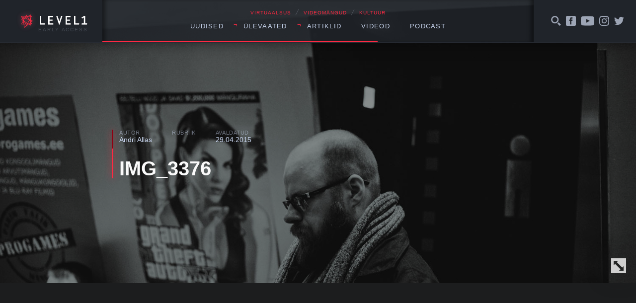

--- FILE ---
content_type: text/html; charset=UTF-8
request_url: https://level1.ee/2015/04/galerii-mangudeoo-kevad-2015-marianne-ubaleht/img_3376/
body_size: 8653
content:
<!DOCTYPE html>
<html lang="et">
<head>
	<meta charset="UTF-8">
	

	<meta name="viewport" content="width=device-width, initial-scale=1">
	<link rel="apple-touch-icon" sizes="180x180" href="https://level1.ee/wp-content/themes/l1-jc-denton/images/favicons/apple-touch-icon.png?v=PYEqxpp0KA">
	<link rel="icon" type="image/png" href="https://level1.ee/wp-content/themes/l1-jc-denton/images/favicons/favicon-32x32.png?v=PYEqxpp0KA" sizes="32x32">
	<link rel="icon" type="image/png" href="https://level1.ee/wp-content/themes/l1-jc-denton/images/favicons/favicon-16x16.png?v=PYEqxpp0KA" sizes="16x16">
	<link rel="manifest" href="https://level1.ee/wp-content/themes/l1-jc-denton/images/favicons/manifest.json?v=PYEqxpp0KA">
	<link rel="mask-icon" href="https://level1.ee/wp-content/themes/l1-jc-denton/images/favicons/safari-pinned-tab.svg?v=PYEqxpp0KA" color="#ff2942">
	<link rel="shortcut icon" href="https://level1.ee/wp-content/themes/l1-jc-denton/images/favicons/favicon.ico?v=PYEqxpp0KA">
	<meta name="apple-mobile-web-app-title" content="Level1">
	<meta name="application-name" content="Level1">
	<meta name="msapplication-config" content="https://level1.ee/wp-content/themes/l1-jc-denton/images/favicons/browserconfig.xml?v=PYEqxpp0KA">
	<meta name="theme-color" content="#ffffff">

	<meta name='robots' content='index, follow, max-image-preview:large, max-snippet:-1, max-video-preview:-1' />

	<!-- This site is optimized with the Yoast SEO plugin v26.7 - https://yoast.com/wordpress/plugins/seo/ -->
	<title>IMG_3376 - Level1</title>
	<link rel="canonical" href="https://level1.ee/2015/04/galerii-mangudeoo-kevad-2015-marianne-ubaleht/img_3376/" />
	<meta property="og:locale" content="et_EE" />
	<meta property="og:type" content="article" />
	<meta property="og:title" content="IMG_3376 - Level1" />
	<meta property="og:url" content="https://level1.ee/2015/04/galerii-mangudeoo-kevad-2015-marianne-ubaleht/img_3376/" />
	<meta property="og:site_name" content="Level1" />
	<meta property="article:publisher" content="https://www.facebook.com/level1.ee" />
	<meta property="og:image" content="https://level1.ee/2015/04/galerii-mangudeoo-kevad-2015-marianne-ubaleht/img_3376" />
	<meta property="og:image:width" content="1500" />
	<meta property="og:image:height" content="1000" />
	<meta property="og:image:type" content="image/jpeg" />
	<script type="application/ld+json" class="yoast-schema-graph">{"@context":"https://schema.org","@graph":[{"@type":"WebPage","@id":"https://level1.ee/2015/04/galerii-mangudeoo-kevad-2015-marianne-ubaleht/img_3376/","url":"https://level1.ee/2015/04/galerii-mangudeoo-kevad-2015-marianne-ubaleht/img_3376/","name":"IMG_3376 - Level1","isPartOf":{"@id":"https://level1.ee/#website"},"primaryImageOfPage":{"@id":"https://level1.ee/2015/04/galerii-mangudeoo-kevad-2015-marianne-ubaleht/img_3376/#primaryimage"},"image":{"@id":"https://level1.ee/2015/04/galerii-mangudeoo-kevad-2015-marianne-ubaleht/img_3376/#primaryimage"},"thumbnailUrl":"https://level1.ee/wp-content/uploads/2015/04/IMG_3376.jpg","datePublished":"2015-04-29T10:36:11+00:00","breadcrumb":{"@id":"https://level1.ee/2015/04/galerii-mangudeoo-kevad-2015-marianne-ubaleht/img_3376/#breadcrumb"},"inLanguage":"et","potentialAction":[{"@type":"ReadAction","target":["https://level1.ee/2015/04/galerii-mangudeoo-kevad-2015-marianne-ubaleht/img_3376/"]}]},{"@type":"ImageObject","inLanguage":"et","@id":"https://level1.ee/2015/04/galerii-mangudeoo-kevad-2015-marianne-ubaleht/img_3376/#primaryimage","url":"https://level1.ee/wp-content/uploads/2015/04/IMG_3376.jpg","contentUrl":"https://level1.ee/wp-content/uploads/2015/04/IMG_3376.jpg","width":1500,"height":1000},{"@type":"BreadcrumbList","@id":"https://level1.ee/2015/04/galerii-mangudeoo-kevad-2015-marianne-ubaleht/img_3376/#breadcrumb","itemListElement":[{"@type":"ListItem","position":1,"name":"Galerii: MängudeÖÖ kevad 2015 / Marianne Ubaleht","item":"https://level1.ee/2015/04/galerii-mangudeoo-kevad-2015-marianne-ubaleht/"},{"@type":"ListItem","position":2,"name":"IMG_3376"}]},{"@type":"WebSite","@id":"https://level1.ee/#website","url":"https://level1.ee/","name":"Level1","description":"Virtuaalsus, videom&auml;ngud ja kultuur","potentialAction":[{"@type":"SearchAction","target":{"@type":"EntryPoint","urlTemplate":"https://level1.ee/?s={search_term_string}"},"query-input":{"@type":"PropertyValueSpecification","valueRequired":true,"valueName":"search_term_string"}}],"inLanguage":"et"}]}</script>
	<!-- / Yoast SEO plugin. -->


<link rel='dns-prefetch' href='//stats.wp.com' />
<link rel="alternate" type="application/rss+xml" title="Level1 &raquo; IMG_3376 Kommentaaride RSS" href="https://level1.ee/2015/04/galerii-mangudeoo-kevad-2015-marianne-ubaleht/img_3376/feed/" />
<link rel="alternate" title="oEmbed (JSON)" type="application/json+oembed" href="https://level1.ee/wp-json/oembed/1.0/embed?url=https%3A%2F%2Flevel1.ee%2F2015%2F04%2Fgalerii-mangudeoo-kevad-2015-marianne-ubaleht%2Fimg_3376%2F" />
<link rel="alternate" title="oEmbed (XML)" type="text/xml+oembed" href="https://level1.ee/wp-json/oembed/1.0/embed?url=https%3A%2F%2Flevel1.ee%2F2015%2F04%2Fgalerii-mangudeoo-kevad-2015-marianne-ubaleht%2Fimg_3376%2F&#038;format=xml" />
<style id='wp-img-auto-sizes-contain-inline-css' type='text/css'>
img:is([sizes=auto i],[sizes^="auto," i]){contain-intrinsic-size:3000px 1500px}
/*# sourceURL=wp-img-auto-sizes-contain-inline-css */
</style>
<style id='wp-emoji-styles-inline-css' type='text/css'>

	img.wp-smiley, img.emoji {
		display: inline !important;
		border: none !important;
		box-shadow: none !important;
		height: 1em !important;
		width: 1em !important;
		margin: 0 0.07em !important;
		vertical-align: -0.1em !important;
		background: none !important;
		padding: 0 !important;
	}
/*# sourceURL=wp-emoji-styles-inline-css */
</style>
<style id='wp-block-library-inline-css' type='text/css'>
:root{--wp-block-synced-color:#7a00df;--wp-block-synced-color--rgb:122,0,223;--wp-bound-block-color:var(--wp-block-synced-color);--wp-editor-canvas-background:#ddd;--wp-admin-theme-color:#007cba;--wp-admin-theme-color--rgb:0,124,186;--wp-admin-theme-color-darker-10:#006ba1;--wp-admin-theme-color-darker-10--rgb:0,107,160.5;--wp-admin-theme-color-darker-20:#005a87;--wp-admin-theme-color-darker-20--rgb:0,90,135;--wp-admin-border-width-focus:2px}@media (min-resolution:192dpi){:root{--wp-admin-border-width-focus:1.5px}}.wp-element-button{cursor:pointer}:root .has-very-light-gray-background-color{background-color:#eee}:root .has-very-dark-gray-background-color{background-color:#313131}:root .has-very-light-gray-color{color:#eee}:root .has-very-dark-gray-color{color:#313131}:root .has-vivid-green-cyan-to-vivid-cyan-blue-gradient-background{background:linear-gradient(135deg,#00d084,#0693e3)}:root .has-purple-crush-gradient-background{background:linear-gradient(135deg,#34e2e4,#4721fb 50%,#ab1dfe)}:root .has-hazy-dawn-gradient-background{background:linear-gradient(135deg,#faaca8,#dad0ec)}:root .has-subdued-olive-gradient-background{background:linear-gradient(135deg,#fafae1,#67a671)}:root .has-atomic-cream-gradient-background{background:linear-gradient(135deg,#fdd79a,#004a59)}:root .has-nightshade-gradient-background{background:linear-gradient(135deg,#330968,#31cdcf)}:root .has-midnight-gradient-background{background:linear-gradient(135deg,#020381,#2874fc)}:root{--wp--preset--font-size--normal:16px;--wp--preset--font-size--huge:42px}.has-regular-font-size{font-size:1em}.has-larger-font-size{font-size:2.625em}.has-normal-font-size{font-size:var(--wp--preset--font-size--normal)}.has-huge-font-size{font-size:var(--wp--preset--font-size--huge)}.has-text-align-center{text-align:center}.has-text-align-left{text-align:left}.has-text-align-right{text-align:right}.has-fit-text{white-space:nowrap!important}#end-resizable-editor-section{display:none}.aligncenter{clear:both}.items-justified-left{justify-content:flex-start}.items-justified-center{justify-content:center}.items-justified-right{justify-content:flex-end}.items-justified-space-between{justify-content:space-between}.screen-reader-text{border:0;clip-path:inset(50%);height:1px;margin:-1px;overflow:hidden;padding:0;position:absolute;width:1px;word-wrap:normal!important}.screen-reader-text:focus{background-color:#ddd;clip-path:none;color:#444;display:block;font-size:1em;height:auto;left:5px;line-height:normal;padding:15px 23px 14px;text-decoration:none;top:5px;width:auto;z-index:100000}html :where(.has-border-color){border-style:solid}html :where([style*=border-top-color]){border-top-style:solid}html :where([style*=border-right-color]){border-right-style:solid}html :where([style*=border-bottom-color]){border-bottom-style:solid}html :where([style*=border-left-color]){border-left-style:solid}html :where([style*=border-width]){border-style:solid}html :where([style*=border-top-width]){border-top-style:solid}html :where([style*=border-right-width]){border-right-style:solid}html :where([style*=border-bottom-width]){border-bottom-style:solid}html :where([style*=border-left-width]){border-left-style:solid}html :where(img[class*=wp-image-]){height:auto;max-width:100%}:where(figure){margin:0 0 1em}html :where(.is-position-sticky){--wp-admin--admin-bar--position-offset:var(--wp-admin--admin-bar--height,0px)}@media screen and (max-width:600px){html :where(.is-position-sticky){--wp-admin--admin-bar--position-offset:0px}}
/*wp_block_styles_on_demand_placeholder:696eb17435fd2*/
/*# sourceURL=wp-block-library-inline-css */
</style>
<style id='classic-theme-styles-inline-css' type='text/css'>
/*! This file is auto-generated */
.wp-block-button__link{color:#fff;background-color:#32373c;border-radius:9999px;box-shadow:none;text-decoration:none;padding:calc(.667em + 2px) calc(1.333em + 2px);font-size:1.125em}.wp-block-file__button{background:#32373c;color:#fff;text-decoration:none}
/*# sourceURL=/wp-includes/css/classic-themes.min.css */
</style>
<link rel='stylesheet' id='fonts-css' href='//cloud.typenetwork.com/projects/388/fontface.css/?ver=0.0.1' type='text/css' media='screen' />
<link rel='stylesheet' id='global-styles-css-css' href='https://level1.ee/wp-content/themes/l1-jc-denton/styles/css/global.css?ver=20251218' type='text/css' media='screen' />
<script type="text/javascript" src="https://level1.ee/wp-includes/js/jquery/jquery.min.js?ver=3.7.1" id="jquery-core-js"></script>
<script type="text/javascript" src="https://level1.ee/wp-includes/js/jquery/jquery-migrate.min.js?ver=3.4.1" id="jquery-migrate-js"></script>
<script type="text/javascript" src="//cdnjs.cloudflare.com/ajax/libs/fitvids/1.1.0/jquery.fitvids.min.js?ver=1.1.0" id="fitvids-js"></script>
<script type="text/javascript" src="https://level1.ee/wp-content/themes/l1-jc-denton/scripts/vendor/jquery.magnific-popup.min.js?ver=1.1.0" id="magnific-popup-js"></script>
<script type="text/javascript" src="//cdnjs.cloudflare.com/ajax/libs/jquery.sticky/1.0.3/jquery.sticky.min.js?ver=1.0.3" id="sticky-js"></script>
<script type="text/javascript" src="https://cdnjs.cloudflare.com/ajax/libs/jquery.perfect-scrollbar/0.6.13/js/perfect-scrollbar.jquery.min.js?ver=0.6.13" id="scrollbar-js"></script>
<link rel="https://api.w.org/" href="https://level1.ee/wp-json/" /><link rel="alternate" title="JSON" type="application/json" href="https://level1.ee/wp-json/wp/v2/media/16869" /><link rel="EditURI" type="application/rsd+xml" title="RSD" href="https://level1.ee/xmlrpc.php?rsd" />
<meta name="generator" content="WordPress 6.9" />
<link rel='shortlink' href='https://level1.ee/?p=16869' />
	<style>img#wpstats{display:none}</style>
		
<!-- Meta Pixel Code -->
<script type='text/javascript'>
!function(f,b,e,v,n,t,s){if(f.fbq)return;n=f.fbq=function(){n.callMethod?
n.callMethod.apply(n,arguments):n.queue.push(arguments)};if(!f._fbq)f._fbq=n;
n.push=n;n.loaded=!0;n.version='2.0';n.queue=[];t=b.createElement(e);t.async=!0;
t.src=v;s=b.getElementsByTagName(e)[0];s.parentNode.insertBefore(t,s)}(window,
document,'script','https://connect.facebook.net/en_US/fbevents.js');
</script>
<!-- End Meta Pixel Code -->
<script type='text/javascript'>var url = window.location.origin + '?ob=open-bridge';
            fbq('set', 'openbridge', '311419892869495', url);
fbq('init', '311419892869495', {}, {
    "agent": "wordpress-6.9-4.1.5"
})</script><script type='text/javascript'>
    fbq('track', 'PageView', []);
  </script>		<style type="text/css" id="wp-custom-css">
			.facebook-responsive {
    overflow:hidden;
    padding-bottom:56.25%;
    position:relative;
    height:0;
}

.facebook-responsive iframe {
    left:0;
    top:0;
    height:100%;
    width:100%;
    position:absolute;
}

.tiled-gallery .gallery-row {
	margin: 0 auto;
}

.gallery.gallery-size-full.gallery-columns-9 .gallery-item {
	padding: 0 !important;
}

.gallery.gallery-size-full.gallery-columns-9 .gallery-item:hover {
	position: relative;
	z-index: 150;
}

.gallery.gallery-size-full.gallery-columns-9 .gallery-item .gallery-icon {
	padding-bottom: 100% !important;
	overflow: hidden;
	position: relative;
	margin: 2px;
}

.gallery.gallery-size-full.gallery-columns-9 .gallery-item .gallery-icon a {
	position: absolute;
	top: 0;
	right: 0;
	left: 0;
	bottom: 0;
}

.gallery.gallery-size-full.gallery-columns-9 .gallery-item .gallery-icon a img {
	height: 100%;
	width: 100%;
	object-fit: cover;
	object-position: center;
}

.gallery.gallery-size-full.gallery-columns-9 .gallery-item .wp-caption-text {
	display: none;
}		</style>
		</head>
	<!-- Google tag (gtag.js) -->
	<script async src="https://www.googletagmanager.com/gtag/js?id=G-2Z5B01ERCC"></script>
	<script>
	window.dataLayer = window.dataLayer || [];
	function gtag(){dataLayer.push(arguments);}
	gtag('js', new Date());

	gtag('config', 'G-2Z5B01ERCC');
	</script>
		<body class="attachment wp-singular attachment-template-default single single-attachment postid-16869 attachmentid-16869 attachment-jpeg wp-theme-l1-jc-denton">
	

<header class="global-header">

	<div class="wrap">
		<div class="global-header__left">

			<a href="https://level1.ee" class="global-header__logo">
				<img src="https://level1.ee/wp-content/themes/l1-jc-denton/images/level1-logo.svg" alt="Level1">
				<span title="Vajame abikäsi meie veebi arendmisel, kirjuta levelup@level1.ee">Early access</span>
			</a>

		</div>
		<!-- /.global-header__left -->

		<div class="global-header__center">
			<div>

				<div class="global-header__caption">
					<p>VIRTUAALSUS <span>╱</span> VIDEOMÄNGUD <span>╱</span> KULTUUR</p>
				</div>

				<nav class="global-header__nav"><ul id="menu-peamenuu" class=""><li id="menu-item-11200" class="menu-item menu-item-type-taxonomy menu-item-object-category menu-item-11200"><a href="https://level1.ee/rubriik/uudis/">Uudised</a></li>
<li id="menu-item-11201" class="menu-item menu-item-type-custom menu-item-object-custom menu-item-has-children menu-item-11201"><a>Ülevaated</a>
<ul class="sub-menu">
	<li id="menu-item-11202" class="menu-item menu-item-type-taxonomy menu-item-object-category menu-item-11202"><a href="https://level1.ee/rubriik/mangitud/">Mängitud</a></li>
	<li id="menu-item-11203" class="menu-item menu-item-type-taxonomy menu-item-object-category menu-item-11203"><a href="https://level1.ee/rubriik/proovitud/">Proovitud</a></li>
</ul>
</li>
<li id="menu-item-11204" class="menu-item menu-item-type-custom menu-item-object-custom menu-item-has-children menu-item-11204"><a>Artiklid</a>
<ul class="sub-menu">
	<li id="menu-item-11205" class="menu-item menu-item-type-taxonomy menu-item-object-category menu-item-11205"><a href="https://level1.ee/rubriik/arvamus/">Arvamus</a></li>
	<li id="menu-item-11209" class="menu-item menu-item-type-taxonomy menu-item-object-post_tag menu-item-11209"><a href="https://level1.ee/tag/akadeemiline/">Akadeemiline</a></li>
	<li id="menu-item-11206" class="menu-item menu-item-type-taxonomy menu-item-object-category menu-item-11206"><a href="https://level1.ee/rubriik/intervjuu/">Intervjuu</a></li>
</ul>
</li>
<li id="menu-item-11207" class="menu-item menu-item-type-taxonomy menu-item-object-post_tag menu-item-11207"><a href="https://level1.ee/tag/video/">Videod</a></li>
<li id="menu-item-12685" class="menu-item menu-item-type-taxonomy menu-item-object-post_tag menu-item-12685"><a href="https://level1.ee/tag/podcast/">Podcast</a></li>
</ul></nav>				<button class="menu-trigger">Menüü</button>


			</div>

		</div>
		<!-- /.global-header__center -->

		<div class="global-header__right">

			<div class="global-header__alt-menu">
				<ul>
					<li>
						<a href="#" class="js-toggle-search">
							<svg class="icon">
								<use xlink:href="https://level1.ee/wp-content/themes/l1-jc-denton/images/icons/dist/icons.svg#search-icon"/>
							</svg>
						</a>
					</li>
					<li>
						<a href="https://www.facebook.com/level1.ee/">
							<svg class="icon">
								<use xlink:href="https://level1.ee/wp-content/themes/l1-jc-denton/images/icons/dist/icons.svg#facebook-icon"/>
							</svg>
						</a>
					</li>
					<li>
						<a href="https://www.youtube.com/user/level1ee">
							<svg class="icon icon--youtube">
								<use xlink:href="https://level1.ee/wp-content/themes/l1-jc-denton/images/icons/dist/icons.svg#youtube-icon"/>
							</svg>
						</a>
					</li>
					<li>
						<a href="https://www.instagram.com/level1.ee/">
							<svg class="icon">
								<use xlink:href="https://level1.ee/wp-content/themes/l1-jc-denton/images/icons/dist/icons.svg#instagram-icon"/>
							</svg>
						</a>
					</li>
					<li>
						<a href="https://twitter.com/level1ee">
							<svg class="icon">
								<use xlink:href="https://level1.ee/wp-content/themes/l1-jc-denton/images/icons/dist/icons.svg#twitter-icon"/>
							</svg>
						</a>
					</li>
					<!-- <li>
						<a href="#">
							<svg class="icon">
								<use xlink:href="https://level1.ee/wp-content/themes/l1-jc-denton/images/icons/dist/icons.svg#search-icon"/>
							</svg>
						</a>
					</li> -->
				</ul>
			</div>
			<!-- /.global-header__additional-menu -->

		</div>
		<!-- /.global-header__right -->

	</div>
	<!-- /.wrap -->

	<div class="search-dropdown">

		<form role="search" method="get" class="search-form" action="https://level1.ee/">
			<label>
				<input type="search" class="search-form__field" placeholder="Otsime mida..." value="" name="s" />
			</label>
			<input type="submit" class="search-form__submit" value="Otsi" />
		</form>

	</div>


	<div class="progressbar">
		<div class="wrap">
			<div class="global-header__progress-left"></div>
			<div class="global-header__progress-center">
				<div class="global-header__progress-container">
					<div class="global-header__progress-bar"></div>
				</div>
			</div>
			<div class="global-header__progress-right"></div>
		</div>
	</div>

</header>

<div class="main-content">



	
		<article class="single-post post-16869 attachment type-attachment status-inherit hentry">

			<div class="single-post__header" style="background-image: url('https://level1.ee/wp-content/uploads/2015/04/IMG_3376.jpg');">
	<div class="wrap wrap--narrow">

		<div class="post-title-block post-title-block--hero">

			<ul class="post-title-block__meta">
				<li>
					<span class="post-title-block__meta-label">Autor</span>
					<a href="https://level1.ee/author/andri/" class="post-author">
						Andri Allas					</a>
				</li>
				<li>
					<span class="post-title-block__meta-label">Rubriik</span>
									</li>
				<li>
					<span class="post-title-block__meta-label">Avaldatud</span>
					<time class="single-post-pubdate">29.04.2015</time>
				</li>
			</ul>

			<h1 class="post-title-block__title"><a href="https://level1.ee/2015/04/galerii-mangudeoo-kevad-2015-marianne-ubaleht/img_3376/">IMG_3376</a></h1>
		</div>
		<!-- /.wrap -->
	</div>
	<!-- /.post-title-block -->
	<button class="single-post__header-reveal js-reveal-header">
		<svg class="icon">
			<use xlink:href="https://level1.ee/wp-content/themes/l1-jc-denton/images/icons/dist/icons.svg#enlarge-icon"/>
		</svg>
	</button>
</div>

			<div class="single-post__content">
				<div class="wrap wrap--narrow">

					
<div class="sharer">
	<ul>
		<li class="sharer__item sharer__item--fb">
			<a href="https://www.facebook.com/sharer/sharer.php?u=https://level1.ee/2015/04/galerii-mangudeoo-kevad-2015-marianne-ubaleht/img_3376/">
				<svg class="icon">
					<use xlink:href="https://level1.ee/wp-content/themes/l1-jc-denton/images/icons/dist/icons.svg#facebook-icon"/>
				</svg>
				Jaga
			</a>
		</li>
		<li class="sharer__item sharer__item--twitter">
			<a href="https://twitter.com/intent/tweet/?text=IMG_3376&url=https://level1.ee/2015/04/galerii-mangudeoo-kevad-2015-marianne-ubaleht/img_3376/&via=level1ee">
				<svg class="icon">
					<use xlink:href="https://level1.ee/wp-content/themes/l1-jc-denton/images/icons/dist/icons.svg#twitter-icon"/>
				</svg>
				Säutsu
			</a>
		</li>
		<li>
			<a href="mailto:?subject=Soovitus&body=https://level1.ee/2015/04/galerii-mangudeoo-kevad-2015-marianne-ubaleht/img_3376/">
				<svg class="icon">
					<use xlink:href="https://level1.ee/wp-content/themes/l1-jc-denton/images/icons/dist/icons.svg#letter-icon"/>
				</svg>
				Saada
			</a>
		</li>
		<!-- <li>
			<a href="#" class="js-show-comments">
				<svg class="icon">
					<use xlink:href="https://level1.ee/wp-content/themes/l1-jc-denton/images/icons/dist/icons.svg#twitter-icon"/>
				</svg>
				Avalda arvamust
			</a>
		</li> -->
	</ul>
</div>

					<div class="body-content">
						<p class="attachment"><a href='https://level1.ee/wp-content/uploads/2015/04/IMG_3376.jpg'><img fetchpriority="high" decoding="async" width="540" height="360" src="https://level1.ee/wp-content/uploads/2015/04/IMG_3376-540x360.jpg" class="attachment-medium size-medium" alt="" srcset="https://level1.ee/wp-content/uploads/2015/04/IMG_3376-540x360.jpg 540w, https://level1.ee/wp-content/uploads/2015/04/IMG_3376-1080x720.jpg 1080w, https://level1.ee/wp-content/uploads/2015/04/IMG_3376.jpg 1500w" sizes="(max-width: 540px) 100vw, 540px" /></a></p>
					</div>
					<!-- /.body-content -->



					<div class="tags">
											</div>


				</div>
				<!-- /.wrap -->

				<div class="single-read-next">
	<div class="wrap">

		
		
					
			<div class="single-read-next__next-post">
				<h3 class="single-read-next__label">Loe järgmisena →</h3>

				<a href="https://level1.ee/2026/01/leho-top-10-manguootust-aastast-2026/">
					<h4 class="single-read-next__next-post__title">Leho TOP 10 mänguootust aastast 2026</h4>

					<div class="single-read-next__next-post__excerpt">
						<p>Ma ju ütlesin – minu oodatuimate edetabelid on ära neetud! Minu listi sattumine seab nii mõnegi ilmumise ohtu, nii et olge hoiatatud! Vaatame korra tagasi kasvõi mu 2025. aasta kõige kärsitumalt oodatutele. MOUSE: P.I. For Hire lükati taas edasi, 2026. aasta märtsi. Keerulise arendusperioodiga Perfect …</p>
					</div>

				</a>

			</div> <!-- .single-read-next__next-post -->

						
		
		<div class="single-read-next__latest-posts">
			<h3 class="single-read-next__label">Värske ⚡</h3>

			
			
			
			<div class="latest-news">
				<ul>
					
					<li class="latest-news__item">
						<a href="https://level1.ee/2026/01/aoc-agon-ag276qzd-taisvaartuslik-qhd-oled-monitor/">
							<article>
								<time class="latest-news__item-pubdate">1601</time>
								<h4 class="latest-news__item-title">AOC AGON AG276QZD – täisväärtuslik QHD OLED monitor</h4>

								<div class="latest-news__item-excerpt">

									<p>AOC on oma AGON brändiga olnud mängurimonitoride turul aastaid usaldusväärne nimi. Neile saab alati kindel …</p>
								</div>

							</article>
						</a>
					</li>

					
					<li class="latest-news__item">
						<a href="https://level1.ee/2026/01/teine-tase-562-x-andri-ja-allani-lemmikmangud-aastal-2025/">
							<article>
								<time class="latest-news__item-pubdate">1501</time>
								<h4 class="latest-news__item-title">Teine Tase 562 × Andri ja Allani lemmikmängud aastal 2025</h4>

								<div class="latest-news__item-excerpt">

									<p>Lõpuks ometi on kõik kolm saatejuhti taaskord samal ajal stuudiosse sattunud. Et see haruldane võimalus …</p>
								</div>

							</article>
						</a>
					</li>

					
					<li class="latest-news__item">
						<a href="https://level1.ee/2026/01/gert-liivaste-top-9-mangu-aastal-2025/">
							<article>
								<time class="latest-news__item-pubdate">0901</time>
								<h4 class="latest-news__item-title">Gert Liivaste TOP 9 mängu aastal 2025</h4>

								<div class="latest-news__item-excerpt">

									<p>2025 oli minu jaoks märgiline mänguaasta ja mitte mängude pärast (neid ilmub igal aastal küllaga), …</p>
								</div>

							</article>
						</a>
					</li>

									</ul>
			</div> <!-- latest-news -->

			
		
		</div> <!-- single-read-next__latest-posts -->
	</div>
	<!-- /.wrap -->
</div> <!-- single-read-next -->

			</div>
			<!-- /.single-post__content -->

		</article>

	
		
	




</div>
<!-- /.main-content -->

<footer class="global-footer">
	<div class="wrap">
		<div class="global-footer__content">
			<div class="global-footer__hosting">
				<span>Veebimajutuse partner</span>
				<a href="https://www.zone.ee" target="_blank" rel="noopener noreferrer" title="Zone.ee - meie hostingupartner">
					<img src="https://level1.ee/wp-content/themes/l1-jc-denton/images/zone-logo.svg" alt="Zone.ee" class="global-footer__zone-logo">
				</a>
			</div>
		</div>
	</div>
</footer>

<script type="speculationrules">
{"prefetch":[{"source":"document","where":{"and":[{"href_matches":"/*"},{"not":{"href_matches":["/wp-*.php","/wp-admin/*","/wp-content/uploads/*","/wp-content/*","/wp-content/plugins/*","/wp-content/themes/l1-jc-denton/*","/*\\?(.+)"]}},{"not":{"selector_matches":"a[rel~=\"nofollow\"]"}},{"not":{"selector_matches":".no-prefetch, .no-prefetch a"}}]},"eagerness":"conservative"}]}
</script>
    <!-- Meta Pixel Event Code -->
    <script type='text/javascript'>
        document.addEventListener( 'wpcf7mailsent', function( event ) {
        if( "fb_pxl_code" in event.detail.apiResponse){
            eval(event.detail.apiResponse.fb_pxl_code);
        }
        }, false );
    </script>
    <!-- End Meta Pixel Event Code -->
        <div id='fb-pxl-ajax-code'></div><script type="text/javascript" src="https://level1.ee/wp-content/themes/l1-jc-denton/scripts/main.js?ver=20170601" id="global-scripts-js-js"></script>
<script type="text/javascript" id="jetpack-stats-js-before">
/* <![CDATA[ */
_stq = window._stq || [];
_stq.push([ "view", {"v":"ext","blog":"103210429","post":"16869","tz":"2","srv":"level1.ee","j":"1:15.4"} ]);
_stq.push([ "clickTrackerInit", "103210429", "16869" ]);
//# sourceURL=jetpack-stats-js-before
/* ]]> */
</script>
<script type="text/javascript" src="https://stats.wp.com/e-202604.js" id="jetpack-stats-js" defer="defer" data-wp-strategy="defer"></script>
<script id="wp-emoji-settings" type="application/json">
{"baseUrl":"https://s.w.org/images/core/emoji/17.0.2/72x72/","ext":".png","svgUrl":"https://s.w.org/images/core/emoji/17.0.2/svg/","svgExt":".svg","source":{"concatemoji":"https://level1.ee/wp-includes/js/wp-emoji-release.min.js?ver=6.9"}}
</script>
<script type="module">
/* <![CDATA[ */
/*! This file is auto-generated */
const a=JSON.parse(document.getElementById("wp-emoji-settings").textContent),o=(window._wpemojiSettings=a,"wpEmojiSettingsSupports"),s=["flag","emoji"];function i(e){try{var t={supportTests:e,timestamp:(new Date).valueOf()};sessionStorage.setItem(o,JSON.stringify(t))}catch(e){}}function c(e,t,n){e.clearRect(0,0,e.canvas.width,e.canvas.height),e.fillText(t,0,0);t=new Uint32Array(e.getImageData(0,0,e.canvas.width,e.canvas.height).data);e.clearRect(0,0,e.canvas.width,e.canvas.height),e.fillText(n,0,0);const a=new Uint32Array(e.getImageData(0,0,e.canvas.width,e.canvas.height).data);return t.every((e,t)=>e===a[t])}function p(e,t){e.clearRect(0,0,e.canvas.width,e.canvas.height),e.fillText(t,0,0);var n=e.getImageData(16,16,1,1);for(let e=0;e<n.data.length;e++)if(0!==n.data[e])return!1;return!0}function u(e,t,n,a){switch(t){case"flag":return n(e,"\ud83c\udff3\ufe0f\u200d\u26a7\ufe0f","\ud83c\udff3\ufe0f\u200b\u26a7\ufe0f")?!1:!n(e,"\ud83c\udde8\ud83c\uddf6","\ud83c\udde8\u200b\ud83c\uddf6")&&!n(e,"\ud83c\udff4\udb40\udc67\udb40\udc62\udb40\udc65\udb40\udc6e\udb40\udc67\udb40\udc7f","\ud83c\udff4\u200b\udb40\udc67\u200b\udb40\udc62\u200b\udb40\udc65\u200b\udb40\udc6e\u200b\udb40\udc67\u200b\udb40\udc7f");case"emoji":return!a(e,"\ud83e\u1fac8")}return!1}function f(e,t,n,a){let r;const o=(r="undefined"!=typeof WorkerGlobalScope&&self instanceof WorkerGlobalScope?new OffscreenCanvas(300,150):document.createElement("canvas")).getContext("2d",{willReadFrequently:!0}),s=(o.textBaseline="top",o.font="600 32px Arial",{});return e.forEach(e=>{s[e]=t(o,e,n,a)}),s}function r(e){var t=document.createElement("script");t.src=e,t.defer=!0,document.head.appendChild(t)}a.supports={everything:!0,everythingExceptFlag:!0},new Promise(t=>{let n=function(){try{var e=JSON.parse(sessionStorage.getItem(o));if("object"==typeof e&&"number"==typeof e.timestamp&&(new Date).valueOf()<e.timestamp+604800&&"object"==typeof e.supportTests)return e.supportTests}catch(e){}return null}();if(!n){if("undefined"!=typeof Worker&&"undefined"!=typeof OffscreenCanvas&&"undefined"!=typeof URL&&URL.createObjectURL&&"undefined"!=typeof Blob)try{var e="postMessage("+f.toString()+"("+[JSON.stringify(s),u.toString(),c.toString(),p.toString()].join(",")+"));",a=new Blob([e],{type:"text/javascript"});const r=new Worker(URL.createObjectURL(a),{name:"wpTestEmojiSupports"});return void(r.onmessage=e=>{i(n=e.data),r.terminate(),t(n)})}catch(e){}i(n=f(s,u,c,p))}t(n)}).then(e=>{for(const n in e)a.supports[n]=e[n],a.supports.everything=a.supports.everything&&a.supports[n],"flag"!==n&&(a.supports.everythingExceptFlag=a.supports.everythingExceptFlag&&a.supports[n]);var t;a.supports.everythingExceptFlag=a.supports.everythingExceptFlag&&!a.supports.flag,a.supports.everything||((t=a.source||{}).concatemoji?r(t.concatemoji):t.wpemoji&&t.twemoji&&(r(t.twemoji),r(t.wpemoji)))});
//# sourceURL=https://level1.ee/wp-includes/js/wp-emoji-loader.min.js
/* ]]> */
</script>
</body>
</html>
